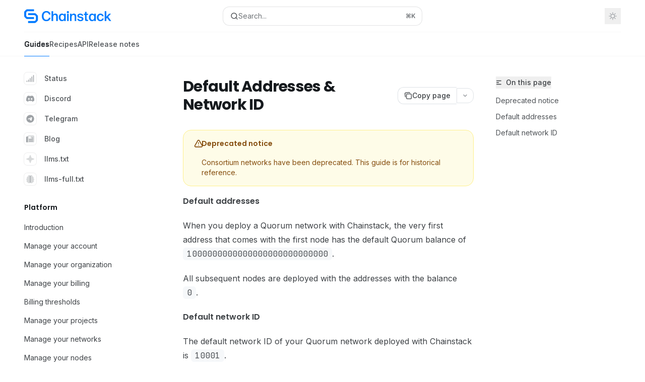

--- FILE ---
content_type: image/svg+xml
request_url: https://d3gk2c5xim1je2.cloudfront.net/v7.1.0/duotone/signal.svg
body_size: 643
content:
<svg xmlns="http://www.w3.org/2000/svg" viewBox="0 0 512 512"><!--! Font Awesome Pro 7.1.0 by @fontawesome - https://fontawesome.com License - https://fontawesome.com/license (Commercial License) Copyright 2025 Fonticons, Inc. --><path opacity=".4" fill="currentColor" d=""/><path fill="currentColor" d="M488 56c0-13.3-10.7-24-24-24s-24 10.7-24 24l0 400c0 13.3 10.7 24 24 24s24-10.7 24-24l0-400zM360 128c-13.3 0-24 10.7-24 24l0 304c0 13.3 10.7 24 24 24s24-10.7 24-24l0-304c0-13.3-10.7-24-24-24zM280 248c0-13.3-10.7-24-24-24s-24 10.7-24 24l0 208c0 13.3 10.7 24 24 24s24-10.7 24-24l0-208zM152 320c-13.3 0-24 10.7-24 24l0 112c0 13.3 10.7 24 24 24s24-10.7 24-24l0-112c0-13.3-10.7-24-24-24zM48 384c-13.3 0-24 10.7-24 24l0 48c0 13.3 10.7 24 24 24s24-10.7 24-24l0-48c0-13.3-10.7-24-24-24z"/></svg>

--- FILE ---
content_type: image/svg+xml
request_url: https://mintcdn.com/chainstack/rhdR1bwD2XADwJRv/logo/dark.svg?fit=max&auto=format&n=rhdR1bwD2XADwJRv&q=85&s=87e43d3e647844de237ec92cb87df57c
body_size: 1626
content:
<?xml version="1.0" encoding="utf-8"?>
<svg xmlns="http://www.w3.org/2000/svg" width="204" height="33" viewBox="0 0 204 33" fill="none">
<path d="M51.8811 28.413C45.1717 28.413 41.2793 23.6248 41.2793 16.4425C41.2793 9.22833 45.4251 4.63965 52.0707 4.63965C57.1661 4.63965 60.8051 7.55047 61.7229 12.6758H57.8564C57.1601 9.57547 54.9137 7.92953 51.939 7.92953C48.3 7.92953 45.4191 10.9062 45.4191 16.4425C45.4191 22.0128 48.2361 25.1131 51.9071 25.1131C55.0074 25.1131 57.224 23.4991 57.9202 20.3668H61.7867C60.8371 25.5022 57.1661 28.413 51.8811 28.413Z" fill="white"/>
<path d="M72.9943 10.5969C77.1082 10.5969 78.78 13.2544 78.78 17.3044V28.002H75.0153V18.2261C75.0153 15.9138 74.6722 13.6674 71.7913 13.6674C68.9104 13.6674 67.833 15.8819 67.833 18.9503V28.002H64.0703V5.05859H67.833V13.3501C68.8166 11.5765 70.6261 10.5969 72.9943 10.5969Z" fill="white"/>
<path d="M97.232 10.9762V28.0022H93.4673V25.7558C92.4538 27.4316 90.6742 28.4132 88.4038 28.4132C84.1303 28.4132 80.998 24.9637 80.998 19.4892C80.998 14.0147 84.1303 10.5972 88.4038 10.5972C90.6821 10.5972 92.4538 11.5768 93.4673 13.2546V10.9762H97.232ZM84.9224 19.4892C84.9224 23.0963 86.4725 25.3428 89.2257 25.3428C91.6937 25.3428 93.6149 23.4135 93.6149 19.4892C93.6149 15.5649 91.6937 13.6676 89.2257 13.6676C86.4725 13.6676 84.9224 15.8821 84.9224 19.4892Z" fill="white"/>
<path d="M116.156 10.6309C120.27 10.6309 121.942 13.2883 121.942 17.3383V28.0319H118.181V18.256C118.181 15.9457 117.834 13.6993 114.953 13.6993C112.072 13.6993 110.997 15.9138 110.997 18.9823V28.0319H107.232V11.0099H110.997V13.3841C111.979 11.6124 113.782 10.6309 116.156 10.6309Z" fill="white"/>
<path d="M131.182 13.5098C129.536 13.5098 128.018 14.238 128.018 15.3772C128.018 16.5163 128.84 17.1169 130.296 17.4022L132.702 17.877C136.15 18.5413 138.777 19.6167 138.777 22.9405C138.777 26.4857 135.424 28.4469 131.561 28.4469C127.386 28.4469 124.6 26.0728 124.189 22.8447H127.86C128.208 24.5864 129.474 25.5999 131.689 25.5999C133.65 25.5999 135.107 24.776 135.107 23.3834C135.107 21.9908 133.842 21.3584 132.164 21.0412L129.6 20.5364C126.721 19.9658 124.473 18.669 124.473 15.5667C124.473 12.5601 127.701 10.6309 131.404 10.6309C134.727 10.6309 137.764 12.2449 138.46 15.6624H134.917C134.506 14.1123 133.082 13.5098 131.182 13.5098Z" fill="white"/>
<path d="M146.136 6.51709V11.01H149.554V13.7313H146.136V23.0044C146.136 24.7441 146.547 25.1551 148.161 25.1551H149.522V28.032H146.729C143.09 28.032 142.362 27.0504 142.362 23.569V13.7313H139.838V11.01H142.37V6.51709H146.136Z" fill="white"/>
<path d="M167.683 11.0099V28.0319H163.916V25.7895C162.905 27.4653 161.123 28.4469 158.853 28.4469C154.582 28.4469 151.447 24.9974 151.447 19.5229C151.447 14.0484 154.582 10.6309 158.853 10.6309C161.131 10.6309 162.905 11.6124 163.916 13.2883V11.0099H167.683ZM155.374 19.5229C155.374 23.13 156.924 25.3765 159.677 25.3765C162.145 25.3765 164.066 23.4472 164.066 19.5229C164.066 15.5986 162.137 13.7013 159.677 13.7013C156.924 13.7013 155.374 15.9158 155.374 19.5229Z" fill="white"/>
<path d="M182.46 16.8337C182.151 15.0281 180.555 13.7633 178.504 13.7633C176.164 13.7633 174.043 15.505 174.043 19.523C174.043 23.5731 176.193 25.3088 178.41 25.3088C180.243 25.3088 182.111 24.4848 182.586 22.2064H186.257C185.499 26.1966 181.985 28.441 178.346 28.441C173.408 28.441 170.15 24.6125 170.15 19.549C170.15 14.4855 173.44 10.625 178.504 10.625C182.207 10.625 185.499 13.0191 186.131 16.8277L182.46 16.8337Z" fill="white"/>
<path d="M192.245 17.8454L198.542 11.0103H203.067L196.549 18.005L203.795 28.0323H199.406L194.059 20.6505L192.263 22.5817V28.0323H188.479V5.08887H192.245V17.8454Z" fill="white"/>
<path d="M104.183 28.0021H100.416V10.9761H104.183V28.0021Z" fill="white"/>
<path d="M102.3 9.77131C103.715 9.77131 104.862 8.62441 104.862 7.20963C104.862 5.79485 103.715 4.64795 102.3 4.64795C100.885 4.64795 99.7383 5.79485 99.7383 7.20963C99.7383 8.62441 100.885 9.77131 102.3 9.77131Z" fill="white"/>
<path d="M22.9235 23.4235H7.31795C6.77424 23.4245 6.23565 23.3183 5.73307 23.1108C5.23049 22.9034 4.7738 22.5988 4.38918 22.2144L1.19706 19.0223C0.428303 18.2472 -0.00210899 17.1992 8.3354e-06 16.1075V7.81795C-0.00108377 7.27424 0.105149 6.73565 0.312618 6.23307C0.520086 5.73049 0.82471 5.2738 1.20903 4.88918L4.40115 1.69706C5.17697 0.928185 6.22568 0.497799 7.31795 0.500008H22.9235V5.08869H8.71251C7.61913 5.08974 6.57083 5.52456 5.7977 6.2977C5.02456 7.07083 4.58974 8.11913 4.58869 9.21251V14.711C4.58869 15.805 5.02303 16.8543 5.79629 17.6283C6.56954 18.4023 7.61844 18.8377 8.71251 18.8388H22.9235V23.4235Z" fill="white"/>
<path d="M9.17773 9.67725H24.7852C25.8755 9.67619 26.9219 10.1065 27.6961 10.8743L30.8882 14.0664C31.6623 14.8405 32.0972 15.8905 32.0972 16.9852V25.2748C32.0972 26.3695 31.6623 27.4195 30.8882 28.1936L27.6961 31.3857C26.9219 32.1598 25.872 32.5947 24.7773 32.5947H9.17773V28.006H23.3887C24.4834 28.006 25.5334 27.5711 26.3075 26.797C27.0816 26.0229 27.5165 24.973 27.5165 23.8782V18.3818C27.5165 17.287 27.0816 16.2371 26.3075 15.463C25.5334 14.6889 24.4834 14.254 23.3887 14.254H9.17773V9.67725Z" fill="white"/>
</svg>

--- FILE ---
content_type: image/svg+xml
request_url: https://d3gk2c5xim1je2.cloudfront.net/v7.1.0/duotone/brain.svg
body_size: 732
content:
<svg xmlns="http://www.w3.org/2000/svg" viewBox="0 0 512 512"><!--! Font Awesome Pro 7.1.0 by @fontawesome - https://fontawesome.com License - https://fontawesome.com/license (Commercial License) Copyright 2025 Fonticons, Inc. --><path opacity=".4" fill="currentColor" d="M8 272c0 26.2 12.6 49.4 32 64-10 13.4-16 30-16 48 0 44.2 35.8 80 80 80 .7 0 1.3 0 2 0 7.1 27.6 32.2 48 62 48l32 0c17.7 0 32-14.3 32-32l0-448c0-17.7-14.3-32-32-32L176 0c-30.9 0-56 25.1-56 56l0 24c-44.2 0-80 35.8-80 80 0 15 4.1 29 11.2 40.9-25.7 13.3-43.2 40.1-43.2 71.1zM280 32l0 448c0 17.7 14.3 32 32 32l32 0c29.8 0 54.9-20.4 62-48 .7 0 1.3 0 2 0 44.2 0 80-35.8 80-80 0-18-6-34.6-16-48 19.4-14.6 32-37.8 32-64 0-30.9-17.6-57.8-43.2-71.1 7.1-12 11.2-26 11.2-40.9 0-44.2-35.8-80-80-80l0-24c0-30.9-25.1-56-56-56L312 0c-17.7 0-32 14.3-32 32z"/><path fill="currentColor" d="M232 32l48 0 0 448-48 0 0-448z"/></svg>